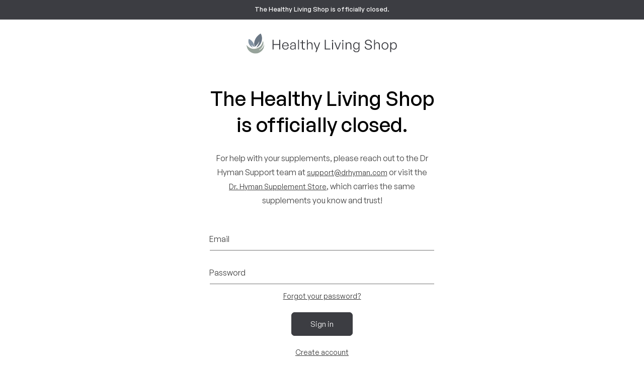

--- FILE ---
content_type: text/css
request_url: https://store.healthylivingshop.com/cdn/shop/t/20/assets/component-price.css?v=178411006251332142031709869666
body_size: -220
content:
.product-count,.price{font-size:1.3rem;line-height:calc(1 + .5 / var(--font-body-scale));color:rgb(var(--color-foreground))}.price>*{display:inline-flex;align-items:center}.price.price--unavailable{visibility:hidden}.price--end{text-align:right}.price .price-item{display:inline-block}.price .price-item:not(.price-item--sale){margin:0}.price__regular .price-item--regular{margin-right:0;font-weight:500}.price:not(.price--show-badge) .price-item--last:last-of-type{margin:0}@media screen and (min-width: 750px){.product-count,.price{margin-bottom:0}}.price--large{font-size:1.6rem;line-height:calc(1 + .5 / var(--font-body-scale))}@media screen and (min-width: 750px){.price--large{font-size:2rem}.product-count{font-size:1.4rem}}.product-count{margin-left:3px}.price--sold-out .price__availability,.price__regular{display:block}.price__sale,.price__availability,.price .price__badge-sale,.price .price__badge-sold-out,.price--on-sale .price__regular,.price--on-sale .price__availability{display:none}.price--sold-out .price__badge-sold-out,.price--on-sale .price__badge-sale,.volume-pricing--sale-badge .price__badge-sale{display:inline-block}.price--on-sale .price__badge-sale{margin-top:7px}.volume-pricing--sale-badge .price__badge-sale{margin-left:.5rem}.price--on-sale .price__sale{display:initial;flex-direction:row;flex-wrap:wrap}.price--center{display:initial;justify-content:center}.price--on-sale .price-item--regular{text-decoration:line-through;color:rgba(var(--color-foreground),.75)}.unit-price{display:block;font-size:1.1rem;line-height:calc(1 + .2 / var(--font-body-scale));margin-top:.2rem;text-transform:uppercase;color:rgba(var(--color-foreground),.7)}
/*# sourceMappingURL=/cdn/shop/t/20/assets/component-price.css.map?v=178411006251332142031709869666 */


--- FILE ---
content_type: image/svg+xml
request_url: https://store.healthylivingshop.com/cdn/shop/files/hls_e89db876-0f1f-47c1-937f-d224c32c2fbc.svg?v=1709871642&width=300
body_size: 1660
content:
<svg xmlns="http://www.w3.org/2000/svg" fill="none" viewBox="0 0 1037 139" height="139" width="1037">
<path fill="#97A39B" d="M91.0502 113.237C106.962 104.837 117.128 91.1317 120.664 73.0054C122.432 94.6686 114.918 112.353 98.1221 125.174C78.6745 140.205 57.0169 142.416 34.9173 132.248C13.7017 122.079 2.65195 104.395 0 79.1949C18.1216 101.3 40.2212 110.584 66.7407 103.511C93.2602 96.437 107.846 77.8686 112.266 50.9001C112.266 51.7844 114.034 54.8791 114.476 56.2054C114.918 57.9738 115.36 60.1844 115.36 62.3949C115.802 66.8159 115.36 71.237 114.034 75.658C111.382 85.3844 106.078 94.6686 99.448 102.184C95.0281 107.49 88.8403 110.142 84.4203 114.563C86.1883 115.005 87.9563 114.563 89.7242 113.679C90.1662 113.679 90.6082 113.679 91.0502 113.237Z"></path>
<path fill="#6A7784" d="M52.1549 71.6791C51.7129 67.258 52.5969 63.2791 53.4809 58.4159C54.3649 53.5527 55.6908 48.6896 57.9008 43.8264C61.4367 34.5422 66.7406 26.1422 73.3705 18.6264C79.1164 12.4369 85.3043 6.68958 92.3761 1.82642C95.0281 0.0579966 97.238 -1.71043 99.448 3.15273C115.36 34.9843 102.1 78.7527 71.1605 95.9949C70.2766 96.437 69.3926 96.437 67.6246 96.8791C76.9064 81.8475 86.1882 68.1422 87.9562 50.9001C87.9562 52.6685 86.1882 55.3212 85.3043 57.0896C84.4203 59.3001 83.0943 61.5106 81.7683 63.7212C79.5584 67.7001 76.9064 71.6791 73.8125 75.2159C70.7186 78.7527 67.6246 82.2896 64.0887 85.3843C62.3207 86.7106 60.5528 88.4791 58.7848 89.8054C55.6908 91.1317 55.2489 88.4791 55.2489 86.2685C55.2489 82.7317 53.9229 79.1948 53.0389 75.658C52.5969 74.3317 52.1549 73.0054 52.1549 71.6791Z"></path>
<path fill="#8595A5" d="M53.039 84.0579C53.039 84.5001 53.039 85.3843 53.481 85.8264C53.9229 87.5948 54.8069 90.6895 53.039 91.5737C50.387 92.9001 47.7351 90.2474 45.5251 88.479C41.1052 85.3843 37.5693 82.2895 32.7074 79.1948C34.4753 85.8264 39.7792 89.8053 44.6411 96.879C34.4753 93.3422 27.8455 88.0369 22.5416 81.4053C13.2597 69.4685 10.6078 56.2053 13.7017 41.6158C14.5857 38.079 15.4697 36.7527 19.4476 38.5211C37.1273 47.3632 49.503 64.6053 53.039 84.0579Z"></path>
<path fill="#3C3D42" d="M186.034 110.448H178.984V42.9555H186.034V72.5655H224.386V42.9555H231.436V110.448H224.386V78.6755H186.034V110.448ZM267.506 111.388C253.594 111.388 244.382 100.954 244.382 85.2555C244.382 70.7795 253.97 59.9695 267.13 59.9695C281.23 59.9695 290.442 71.3435 289.314 87.2295H250.962C251.526 98.9795 257.73 106.218 267.412 106.218C275.684 106.218 281.418 101.612 283.016 93.7155H289.502C287.246 104.714 278.88 111.388 267.506 111.388ZM267.036 65.0455C258.106 65.0455 251.808 71.9075 250.962 82.7175H282.452C281.888 71.6255 276.154 65.0455 267.036 65.0455ZM332.525 110.448V101.424C329.611 107.628 323.595 111.388 315.887 111.388C305.641 111.388 298.967 105.654 298.967 96.7235C298.967 87.0415 306.675 81.9655 321.715 81.9655C324.723 81.9655 326.979 82.1535 331.867 82.5295V78.3935C331.867 70.1215 327.449 65.2335 319.929 65.2335C311.845 65.2335 306.769 70.2155 306.675 78.2995H300.659C300.941 67.3015 308.555 59.9695 319.835 59.9695C331.397 59.9695 338.165 66.7375 338.165 78.2055V110.448H332.525ZM305.265 96.5355C305.265 102.552 309.871 106.594 316.827 106.594C326.039 106.594 331.867 100.578 331.867 91.2715V86.8535C327.637 86.4775 324.723 86.3835 321.997 86.3835C310.717 86.3835 305.265 89.6735 305.265 96.5355ZM360.467 110.448H353.887V42.9555H360.467V110.448ZM402.078 104.15V109.978C399.54 111.012 397.378 111.388 394.934 111.388C386.756 111.388 380.458 107.158 380.458 96.4415V66.4555H368.802V60.9095H380.458V46.2455H387.038V60.9095H402.548V66.4555H387.038V95.0315C387.038 102.74 390.798 105.372 396.25 105.372C398.318 105.372 400.01 104.996 402.078 104.15ZM420.957 81.5895V110.448H414.377V42.9555H420.957V70.0275C424.059 64.1055 429.699 59.9695 436.843 59.9695C447.183 59.9695 453.857 66.5495 453.857 78.2995V110.448H447.277V80.5555C447.277 71.0615 442.953 65.7035 434.869 65.7035C427.161 65.7035 420.957 72.3775 420.957 81.5895ZM505.919 60.9095L480.539 128.59H473.489L480.727 109.79L461.081 60.9095H468.131L484.111 101.894L499.245 60.9095H505.919ZM575.976 110.448H537.436V42.9555H544.486V104.15H575.976V110.448ZM596.42 49.4415C596.42 52.3555 594.258 54.4235 591.062 54.4235C587.96 54.4235 585.798 52.3555 585.798 49.4415C585.798 46.6215 587.96 44.5535 591.062 44.5535C594.258 44.5535 596.42 46.6215 596.42 49.4415ZM594.446 110.448H587.866V60.9095H594.446V110.448ZM648.748 60.9095L629.666 110.448H622.804L603.91 60.9095H610.96L626.47 102.74L641.98 60.9095H648.748ZM666.824 49.4415C666.824 52.3555 664.662 54.4235 661.466 54.4235C658.364 54.4235 656.202 52.3555 656.202 49.4415C656.202 46.6215 658.364 44.5535 661.466 44.5535C664.662 44.5535 666.824 46.6215 666.824 49.4415ZM664.85 110.448H658.27V60.9095H664.85V110.448ZM687.568 81.5895V110.448H680.988V60.9095H687.098V70.2155C690.294 64.1055 696.31 59.9695 703.454 59.9695C713.794 59.9695 720.468 66.5495 720.468 78.2995V110.448H713.888V80.5555C713.888 71.0615 709.564 65.7035 701.48 65.7035C693.772 65.7035 687.568 72.3775 687.568 81.5895ZM754.908 129.624C742.312 129.624 734.416 123.044 733.852 111.952H740.15C740.714 120.036 745.978 124.36 754.814 124.36C764.59 124.36 769.76 119.19 769.76 109.414V99.0735C766.752 106.03 760.736 110.072 753.404 110.072C740.902 110.072 732.536 100.014 732.536 84.9735C732.536 69.9335 740.808 59.9695 753.31 59.9695C760.736 59.9695 766.94 64.1995 770.136 71.4375V60.9095H776.246V109.32C776.246 122.104 768.444 129.624 754.908 129.624ZM739.116 84.9735C739.116 97.0995 744.85 104.432 754.344 104.432C763.65 104.432 769.854 96.9115 769.854 85.4435C769.854 73.3175 763.744 65.6095 754.344 65.6095C744.944 65.6095 739.116 72.9415 739.116 84.9735ZM861.702 91.7415C861.702 102.458 852.96 111.388 837.262 111.388C821.564 111.388 812.352 102.646 811.694 89.8615H818.838C819.496 99.4495 825.512 105.654 837.168 105.654C846.756 105.654 854.276 100.766 854.276 92.6815C854.276 85.7255 850.328 82.5295 840.74 80.5555L832.186 78.8635C823.256 77.0775 813.856 72.9415 813.856 61.1915C813.856 50.3815 823.35 42.0155 836.792 42.0155C849.952 42.0155 860.104 50.2875 860.856 63.1655H853.618C853.148 54.2355 846.568 47.7495 836.886 47.7495C826.546 47.7495 821 54.0475 821 60.8155C821 68.8055 827.768 71.2495 835.288 72.7535L843.842 74.5395C855.216 76.8895 861.702 81.5895 861.702 91.7415ZM882.813 81.5895V110.448H876.233V42.9555H882.813V70.0275C885.915 64.1055 891.555 59.9695 898.699 59.9695C909.039 59.9695 915.713 66.5495 915.713 78.2995V110.448H909.133V80.5555C909.133 71.0615 904.809 65.7035 896.725 65.7035C889.017 65.7035 882.813 72.3775 882.813 81.5895ZM951.281 111.388C937.651 111.388 927.781 100.578 927.781 85.6315C927.781 70.7795 937.651 60.0635 951.281 60.0635C965.005 60.0635 974.875 70.7795 974.875 85.6315C974.875 100.578 965.005 111.388 951.281 111.388ZM951.281 105.654C960.963 105.654 968.201 97.9455 968.201 85.6315C968.201 73.5055 960.963 65.7975 951.281 65.7975C941.693 65.7975 934.455 73.5055 934.455 85.6315C934.455 97.9455 941.693 105.654 951.281 105.654ZM1032.8 85.6315C1032.8 100.954 1024.24 111.388 1011.08 111.388C1003.66 111.388 997.359 107.346 993.975 100.296V128.59H987.395V60.9095H993.505V71.6255C996.889 64.2935 1003.47 59.9695 1011.08 59.9695C1024.24 59.9695 1032.8 70.4975 1032.8 85.6315ZM1026.12 85.6315C1026.12 73.1295 1019.64 65.7035 1009.96 65.7035C1000.74 65.7035 993.881 73.0355 993.881 85.6315C993.881 97.9455 1000.56 105.654 1009.96 105.654C1019.64 105.654 1026.12 98.3215 1026.12 85.6315Z"></path>
</svg>
